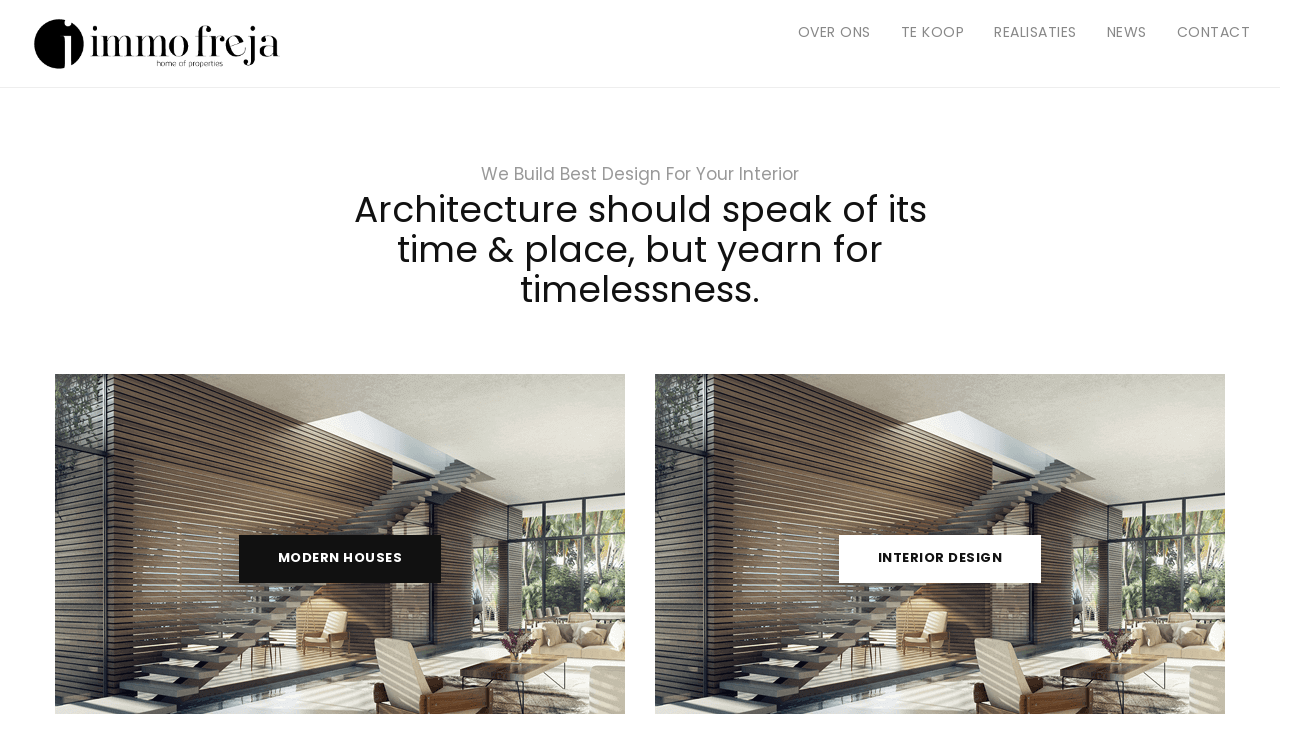

--- FILE ---
content_type: text/html; charset=UTF-8
request_url: https://immofreja.be/service-and-cost/
body_size: 8384
content:
<!DOCTYPE html>
<!--[if IE 8]> <html lang="nl-BE" class="ie8"> <![endif]-->
<!--[if !IE]><!--> <html lang="nl-BE"> <!--<![endif]-->
<head>
<meta charset="UTF-8">
	<meta name="viewport" content="width=device-width, initial-scale=1, maximum-scale=1">
<meta name="msapplication-TileColor" content="">
<meta name="theme-color" content="">

<link rel="profile" href="http://gmpg.org/xfn/11">
<link rel="pingback" href="https://immofreja.be/xmlrpc.php">

<title>Service and cost &#8211; immo Freja</title>
<meta name='robots' content='max-image-preview:large' />
<link rel='dns-prefetch' href='//fonts.googleapis.com' />
<link rel="alternate" type="application/rss+xml" title="immo Freja &raquo; feed" href="https://immofreja.be/feed/" />
<link rel="alternate" type="application/rss+xml" title="immo Freja &raquo; reactiesfeed" href="https://immofreja.be/comments/feed/" />
<script type="text/javascript">
/* <![CDATA[ */
window._wpemojiSettings = {"baseUrl":"https:\/\/s.w.org\/images\/core\/emoji\/15.0.3\/72x72\/","ext":".png","svgUrl":"https:\/\/s.w.org\/images\/core\/emoji\/15.0.3\/svg\/","svgExt":".svg","source":{"concatemoji":"https:\/\/immofreja.be\/wp-includes\/js\/wp-emoji-release.min.js?ver=6.5.7"}};
/*! This file is auto-generated */
!function(i,n){var o,s,e;function c(e){try{var t={supportTests:e,timestamp:(new Date).valueOf()};sessionStorage.setItem(o,JSON.stringify(t))}catch(e){}}function p(e,t,n){e.clearRect(0,0,e.canvas.width,e.canvas.height),e.fillText(t,0,0);var t=new Uint32Array(e.getImageData(0,0,e.canvas.width,e.canvas.height).data),r=(e.clearRect(0,0,e.canvas.width,e.canvas.height),e.fillText(n,0,0),new Uint32Array(e.getImageData(0,0,e.canvas.width,e.canvas.height).data));return t.every(function(e,t){return e===r[t]})}function u(e,t,n){switch(t){case"flag":return n(e,"\ud83c\udff3\ufe0f\u200d\u26a7\ufe0f","\ud83c\udff3\ufe0f\u200b\u26a7\ufe0f")?!1:!n(e,"\ud83c\uddfa\ud83c\uddf3","\ud83c\uddfa\u200b\ud83c\uddf3")&&!n(e,"\ud83c\udff4\udb40\udc67\udb40\udc62\udb40\udc65\udb40\udc6e\udb40\udc67\udb40\udc7f","\ud83c\udff4\u200b\udb40\udc67\u200b\udb40\udc62\u200b\udb40\udc65\u200b\udb40\udc6e\u200b\udb40\udc67\u200b\udb40\udc7f");case"emoji":return!n(e,"\ud83d\udc26\u200d\u2b1b","\ud83d\udc26\u200b\u2b1b")}return!1}function f(e,t,n){var r="undefined"!=typeof WorkerGlobalScope&&self instanceof WorkerGlobalScope?new OffscreenCanvas(300,150):i.createElement("canvas"),a=r.getContext("2d",{willReadFrequently:!0}),o=(a.textBaseline="top",a.font="600 32px Arial",{});return e.forEach(function(e){o[e]=t(a,e,n)}),o}function t(e){var t=i.createElement("script");t.src=e,t.defer=!0,i.head.appendChild(t)}"undefined"!=typeof Promise&&(o="wpEmojiSettingsSupports",s=["flag","emoji"],n.supports={everything:!0,everythingExceptFlag:!0},e=new Promise(function(e){i.addEventListener("DOMContentLoaded",e,{once:!0})}),new Promise(function(t){var n=function(){try{var e=JSON.parse(sessionStorage.getItem(o));if("object"==typeof e&&"number"==typeof e.timestamp&&(new Date).valueOf()<e.timestamp+604800&&"object"==typeof e.supportTests)return e.supportTests}catch(e){}return null}();if(!n){if("undefined"!=typeof Worker&&"undefined"!=typeof OffscreenCanvas&&"undefined"!=typeof URL&&URL.createObjectURL&&"undefined"!=typeof Blob)try{var e="postMessage("+f.toString()+"("+[JSON.stringify(s),u.toString(),p.toString()].join(",")+"));",r=new Blob([e],{type:"text/javascript"}),a=new Worker(URL.createObjectURL(r),{name:"wpTestEmojiSupports"});return void(a.onmessage=function(e){c(n=e.data),a.terminate(),t(n)})}catch(e){}c(n=f(s,u,p))}t(n)}).then(function(e){for(var t in e)n.supports[t]=e[t],n.supports.everything=n.supports.everything&&n.supports[t],"flag"!==t&&(n.supports.everythingExceptFlag=n.supports.everythingExceptFlag&&n.supports[t]);n.supports.everythingExceptFlag=n.supports.everythingExceptFlag&&!n.supports.flag,n.DOMReady=!1,n.readyCallback=function(){n.DOMReady=!0}}).then(function(){return e}).then(function(){var e;n.supports.everything||(n.readyCallback(),(e=n.source||{}).concatemoji?t(e.concatemoji):e.wpemoji&&e.twemoji&&(t(e.twemoji),t(e.wpemoji)))}))}((window,document),window._wpemojiSettings);
/* ]]> */
</script>
<style id='wp-emoji-styles-inline-css' type='text/css'>

	img.wp-smiley, img.emoji {
		display: inline !important;
		border: none !important;
		box-shadow: none !important;
		height: 1em !important;
		width: 1em !important;
		margin: 0 0.07em !important;
		vertical-align: -0.1em !important;
		background: none !important;
		padding: 0 !important;
	}
</style>
<link rel='stylesheet' id='wp-block-library-css' href='https://immofreja.be/wp-includes/css/dist/block-library/style.min.css?ver=6.5.7' type='text/css' media='all' />
<style id='classic-theme-styles-inline-css' type='text/css'>
/*! This file is auto-generated */
.wp-block-button__link{color:#fff;background-color:#32373c;border-radius:9999px;box-shadow:none;text-decoration:none;padding:calc(.667em + 2px) calc(1.333em + 2px);font-size:1.125em}.wp-block-file__button{background:#32373c;color:#fff;text-decoration:none}
</style>
<style id='global-styles-inline-css' type='text/css'>
body{--wp--preset--color--black: #000000;--wp--preset--color--cyan-bluish-gray: #abb8c3;--wp--preset--color--white: #ffffff;--wp--preset--color--pale-pink: #f78da7;--wp--preset--color--vivid-red: #cf2e2e;--wp--preset--color--luminous-vivid-orange: #ff6900;--wp--preset--color--luminous-vivid-amber: #fcb900;--wp--preset--color--light-green-cyan: #7bdcb5;--wp--preset--color--vivid-green-cyan: #00d084;--wp--preset--color--pale-cyan-blue: #8ed1fc;--wp--preset--color--vivid-cyan-blue: #0693e3;--wp--preset--color--vivid-purple: #9b51e0;--wp--preset--gradient--vivid-cyan-blue-to-vivid-purple: linear-gradient(135deg,rgba(6,147,227,1) 0%,rgb(155,81,224) 100%);--wp--preset--gradient--light-green-cyan-to-vivid-green-cyan: linear-gradient(135deg,rgb(122,220,180) 0%,rgb(0,208,130) 100%);--wp--preset--gradient--luminous-vivid-amber-to-luminous-vivid-orange: linear-gradient(135deg,rgba(252,185,0,1) 0%,rgba(255,105,0,1) 100%);--wp--preset--gradient--luminous-vivid-orange-to-vivid-red: linear-gradient(135deg,rgba(255,105,0,1) 0%,rgb(207,46,46) 100%);--wp--preset--gradient--very-light-gray-to-cyan-bluish-gray: linear-gradient(135deg,rgb(238,238,238) 0%,rgb(169,184,195) 100%);--wp--preset--gradient--cool-to-warm-spectrum: linear-gradient(135deg,rgb(74,234,220) 0%,rgb(151,120,209) 20%,rgb(207,42,186) 40%,rgb(238,44,130) 60%,rgb(251,105,98) 80%,rgb(254,248,76) 100%);--wp--preset--gradient--blush-light-purple: linear-gradient(135deg,rgb(255,206,236) 0%,rgb(152,150,240) 100%);--wp--preset--gradient--blush-bordeaux: linear-gradient(135deg,rgb(254,205,165) 0%,rgb(254,45,45) 50%,rgb(107,0,62) 100%);--wp--preset--gradient--luminous-dusk: linear-gradient(135deg,rgb(255,203,112) 0%,rgb(199,81,192) 50%,rgb(65,88,208) 100%);--wp--preset--gradient--pale-ocean: linear-gradient(135deg,rgb(255,245,203) 0%,rgb(182,227,212) 50%,rgb(51,167,181) 100%);--wp--preset--gradient--electric-grass: linear-gradient(135deg,rgb(202,248,128) 0%,rgb(113,206,126) 100%);--wp--preset--gradient--midnight: linear-gradient(135deg,rgb(2,3,129) 0%,rgb(40,116,252) 100%);--wp--preset--font-size--small: 13px;--wp--preset--font-size--medium: 20px;--wp--preset--font-size--large: 36px;--wp--preset--font-size--x-large: 42px;--wp--preset--spacing--20: 0.44rem;--wp--preset--spacing--30: 0.67rem;--wp--preset--spacing--40: 1rem;--wp--preset--spacing--50: 1.5rem;--wp--preset--spacing--60: 2.25rem;--wp--preset--spacing--70: 3.38rem;--wp--preset--spacing--80: 5.06rem;--wp--preset--shadow--natural: 6px 6px 9px rgba(0, 0, 0, 0.2);--wp--preset--shadow--deep: 12px 12px 50px rgba(0, 0, 0, 0.4);--wp--preset--shadow--sharp: 6px 6px 0px rgba(0, 0, 0, 0.2);--wp--preset--shadow--outlined: 6px 6px 0px -3px rgba(255, 255, 255, 1), 6px 6px rgba(0, 0, 0, 1);--wp--preset--shadow--crisp: 6px 6px 0px rgba(0, 0, 0, 1);}:where(.is-layout-flex){gap: 0.5em;}:where(.is-layout-grid){gap: 0.5em;}body .is-layout-flex{display: flex;}body .is-layout-flex{flex-wrap: wrap;align-items: center;}body .is-layout-flex > *{margin: 0;}body .is-layout-grid{display: grid;}body .is-layout-grid > *{margin: 0;}:where(.wp-block-columns.is-layout-flex){gap: 2em;}:where(.wp-block-columns.is-layout-grid){gap: 2em;}:where(.wp-block-post-template.is-layout-flex){gap: 1.25em;}:where(.wp-block-post-template.is-layout-grid){gap: 1.25em;}.has-black-color{color: var(--wp--preset--color--black) !important;}.has-cyan-bluish-gray-color{color: var(--wp--preset--color--cyan-bluish-gray) !important;}.has-white-color{color: var(--wp--preset--color--white) !important;}.has-pale-pink-color{color: var(--wp--preset--color--pale-pink) !important;}.has-vivid-red-color{color: var(--wp--preset--color--vivid-red) !important;}.has-luminous-vivid-orange-color{color: var(--wp--preset--color--luminous-vivid-orange) !important;}.has-luminous-vivid-amber-color{color: var(--wp--preset--color--luminous-vivid-amber) !important;}.has-light-green-cyan-color{color: var(--wp--preset--color--light-green-cyan) !important;}.has-vivid-green-cyan-color{color: var(--wp--preset--color--vivid-green-cyan) !important;}.has-pale-cyan-blue-color{color: var(--wp--preset--color--pale-cyan-blue) !important;}.has-vivid-cyan-blue-color{color: var(--wp--preset--color--vivid-cyan-blue) !important;}.has-vivid-purple-color{color: var(--wp--preset--color--vivid-purple) !important;}.has-black-background-color{background-color: var(--wp--preset--color--black) !important;}.has-cyan-bluish-gray-background-color{background-color: var(--wp--preset--color--cyan-bluish-gray) !important;}.has-white-background-color{background-color: var(--wp--preset--color--white) !important;}.has-pale-pink-background-color{background-color: var(--wp--preset--color--pale-pink) !important;}.has-vivid-red-background-color{background-color: var(--wp--preset--color--vivid-red) !important;}.has-luminous-vivid-orange-background-color{background-color: var(--wp--preset--color--luminous-vivid-orange) !important;}.has-luminous-vivid-amber-background-color{background-color: var(--wp--preset--color--luminous-vivid-amber) !important;}.has-light-green-cyan-background-color{background-color: var(--wp--preset--color--light-green-cyan) !important;}.has-vivid-green-cyan-background-color{background-color: var(--wp--preset--color--vivid-green-cyan) !important;}.has-pale-cyan-blue-background-color{background-color: var(--wp--preset--color--pale-cyan-blue) !important;}.has-vivid-cyan-blue-background-color{background-color: var(--wp--preset--color--vivid-cyan-blue) !important;}.has-vivid-purple-background-color{background-color: var(--wp--preset--color--vivid-purple) !important;}.has-black-border-color{border-color: var(--wp--preset--color--black) !important;}.has-cyan-bluish-gray-border-color{border-color: var(--wp--preset--color--cyan-bluish-gray) !important;}.has-white-border-color{border-color: var(--wp--preset--color--white) !important;}.has-pale-pink-border-color{border-color: var(--wp--preset--color--pale-pink) !important;}.has-vivid-red-border-color{border-color: var(--wp--preset--color--vivid-red) !important;}.has-luminous-vivid-orange-border-color{border-color: var(--wp--preset--color--luminous-vivid-orange) !important;}.has-luminous-vivid-amber-border-color{border-color: var(--wp--preset--color--luminous-vivid-amber) !important;}.has-light-green-cyan-border-color{border-color: var(--wp--preset--color--light-green-cyan) !important;}.has-vivid-green-cyan-border-color{border-color: var(--wp--preset--color--vivid-green-cyan) !important;}.has-pale-cyan-blue-border-color{border-color: var(--wp--preset--color--pale-cyan-blue) !important;}.has-vivid-cyan-blue-border-color{border-color: var(--wp--preset--color--vivid-cyan-blue) !important;}.has-vivid-purple-border-color{border-color: var(--wp--preset--color--vivid-purple) !important;}.has-vivid-cyan-blue-to-vivid-purple-gradient-background{background: var(--wp--preset--gradient--vivid-cyan-blue-to-vivid-purple) !important;}.has-light-green-cyan-to-vivid-green-cyan-gradient-background{background: var(--wp--preset--gradient--light-green-cyan-to-vivid-green-cyan) !important;}.has-luminous-vivid-amber-to-luminous-vivid-orange-gradient-background{background: var(--wp--preset--gradient--luminous-vivid-amber-to-luminous-vivid-orange) !important;}.has-luminous-vivid-orange-to-vivid-red-gradient-background{background: var(--wp--preset--gradient--luminous-vivid-orange-to-vivid-red) !important;}.has-very-light-gray-to-cyan-bluish-gray-gradient-background{background: var(--wp--preset--gradient--very-light-gray-to-cyan-bluish-gray) !important;}.has-cool-to-warm-spectrum-gradient-background{background: var(--wp--preset--gradient--cool-to-warm-spectrum) !important;}.has-blush-light-purple-gradient-background{background: var(--wp--preset--gradient--blush-light-purple) !important;}.has-blush-bordeaux-gradient-background{background: var(--wp--preset--gradient--blush-bordeaux) !important;}.has-luminous-dusk-gradient-background{background: var(--wp--preset--gradient--luminous-dusk) !important;}.has-pale-ocean-gradient-background{background: var(--wp--preset--gradient--pale-ocean) !important;}.has-electric-grass-gradient-background{background: var(--wp--preset--gradient--electric-grass) !important;}.has-midnight-gradient-background{background: var(--wp--preset--gradient--midnight) !important;}.has-small-font-size{font-size: var(--wp--preset--font-size--small) !important;}.has-medium-font-size{font-size: var(--wp--preset--font-size--medium) !important;}.has-large-font-size{font-size: var(--wp--preset--font-size--large) !important;}.has-x-large-font-size{font-size: var(--wp--preset--font-size--x-large) !important;}
.wp-block-navigation a:where(:not(.wp-element-button)){color: inherit;}
:where(.wp-block-post-template.is-layout-flex){gap: 1.25em;}:where(.wp-block-post-template.is-layout-grid){gap: 1.25em;}
:where(.wp-block-columns.is-layout-flex){gap: 2em;}:where(.wp-block-columns.is-layout-grid){gap: 2em;}
.wp-block-pullquote{font-size: 1.5em;line-height: 1.6;}
</style>
<link rel='stylesheet' id='contact-form-7-css' href='https://immofreja.be/wp-content/plugins/contact-form-7/includes/css/styles.css?ver=5.9.7' type='text/css' media='all' />
<link rel='stylesheet' id='bootstrap-css' href='https://immofreja.be/wp-content/themes/brixey/assets/css/bootstrap.min.css?ver=4.5.3' type='text/css' media='all' />
<link rel='stylesheet' id='et-line-css' href='https://immofreja.be/wp-content/themes/brixey/assets/css/et-line.css?ver=1.9.2' type='text/css' media='all' />
<link rel='stylesheet' id='font-awesome-css' href='https://immofreja.be/wp-content/themes/brixey/inc/theme-options/cs-framework/assets/css/font-awesome.min.css?ver=4.6.3' type='text/css' media='all' />
<link rel='stylesheet' id='jquery-mCustomScrollbar-css' href='https://immofreja.be/wp-content/themes/brixey/assets/css/jquery.mCustomScrollbar.min.css?ver=1.9.2' type='text/css' media='all' />
<link rel='stylesheet' id='magnific-popup-css' href='https://immofreja.be/wp-content/themes/brixey/assets/css/magnific-popup.css?ver=1.9.2' type='text/css' media='all' />
<link rel='stylesheet' id='owl-carousel-css' href='https://immofreja.be/wp-content/themes/brixey/assets/css/owl.carousel.css?ver=2.1.6' type='text/css' media='all' />
<link rel='stylesheet' id='swiper-css' href='https://immofreja.be/wp-content/themes/brixey/assets/css/swiper.min.css?ver=3.4.0' type='text/css' media='all' />
<link rel='stylesheet' id='themify-icons-css' href='https://immofreja.be/wp-content/themes/brixey/assets/css/themify-icons.css?ver=1.9.2' type='text/css' media='all' />
<link rel='stylesheet' id='brixey-style-css' href='https://immofreja.be/wp-content/themes/brixey/assets/css/styles.css?ver=1.9.2' type='text/css' media='all' />
<link rel='stylesheet' id='brixey-responsive-css' href='https://immofreja.be/wp-content/themes/brixey/assets/css/responsive.css?ver=1.9.2' type='text/css' media='all' />
<link rel='stylesheet' id='brixey-google-fonts-css' href='//fonts.googleapis.com/css?family=Poppins%3A300%2C300i%2C400%2C600%2C600i%2C700&#038;subset=latin' type='text/css' media='all' />
<link rel='stylesheet' id='js_composer_front-css' href='https://immofreja.be/wp-content/plugins/js_composer/assets/css/js_composer.min.css?ver=7.7.2' type='text/css' media='all' />
<link rel='stylesheet' id='brixey-child-style-css' href='https://immofreja.be/wp-content/themes/brixey-child/style.css' type='text/css' media='all' />
<script type="text/javascript" src="https://immofreja.be/wp-includes/js/jquery/jquery.min.js?ver=3.7.1" id="jquery-core-js"></script>
<script type="text/javascript" src="https://immofreja.be/wp-includes/js/jquery/jquery-migrate.min.js?ver=3.4.1" id="jquery-migrate-js"></script>
<script></script><link rel="https://api.w.org/" href="https://immofreja.be/wp-json/" /><link rel="alternate" type="application/json" href="https://immofreja.be/wp-json/wp/v2/pages/461" /><link rel="EditURI" type="application/rsd+xml" title="RSD" href="https://immofreja.be/xmlrpc.php?rsd" />
<meta name="generator" content="WordPress 6.5.7" />
<link rel="canonical" href="https://immofreja.be/service-and-cost/" />
<link rel='shortlink' href='https://immofreja.be/?p=461' />
<link rel="alternate" type="application/json+oembed" href="https://immofreja.be/wp-json/oembed/1.0/embed?url=https%3A%2F%2Fimmofreja.be%2Fservice-and-cost%2F" />
<link rel="alternate" type="text/xml+oembed" href="https://immofreja.be/wp-json/oembed/1.0/embed?url=https%3A%2F%2Fimmofreja.be%2Fservice-and-cost%2F&#038;format=xml" />
<meta name="generator" content="Powered by WPBakery Page Builder - drag and drop page builder for WordPress."/>
<link rel="icon" href="https://immofreja.be/wp-content/uploads/2018/05/cropped-icon_144-32x32.png" sizes="32x32" />
<link rel="icon" href="https://immofreja.be/wp-content/uploads/2018/05/cropped-icon_144-192x192.png" sizes="192x192" />
<link rel="apple-touch-icon" href="https://immofreja.be/wp-content/uploads/2018/05/cropped-icon_144-180x180.png" />
<meta name="msapplication-TileImage" content="https://immofreja.be/wp-content/uploads/2018/05/cropped-icon_144-270x270.png" />
<style type="text/css" data-type="vc_shortcodes-custom-css">.vc_custom_1494933660433{padding-right: 0px !important;padding-left: 0px !important;}</style><noscript><style> .wpb_animate_when_almost_visible { opacity: 1; }</style></noscript></head>
<body class="page-template-default page page-id-461 wpb-js-composer js-comp-ver-7.7.2 vc_responsive">
<!-- brxy main wrap -->
<div class="brxy-main-wrap  menu-style-two dhav-transparent-header">
      <!-- Header -->
    <header class="brxy-header  brxy-sticky-class ">
      <div class="header-wrap">
        <div class="brxy-logo" style="padding-top:15px;padding-bottom:15px;">
	<a href="https://immofreja.be/">
	<img src="https://immofreja.be/wp-content/uploads/2018/05/immofj_logo_black_273.png" width="251" height="57" alt="immo Freja" class="retina-logo black-logo">
				<img src="https://immofreja.be/wp-content/uploads/2018/05/immofj_logo_white_657.png" width="251" height="57" alt="immo Freja" class="retina-logo white-logo">
				<img src="https://immofreja.be/wp-content/uploads/2018/05/immofj_logo_black_91.png" alt="immo Freja" class="default-logo black-logo" width="251" height="57"><img src="https://immofreja.be/wp-content/uploads/2018/05/immofj_logo_white_218.png" alt="immo Freja" class="default-logo white-logo" width="251" height="57"></a></div><div class="header-right "><ul id="menu-immofj_01" class="brxy-menu"><li id="menu-item-1320" class="menu-item menu-item-type-custom menu-item-object-custom menu-item-home menu-item-1320"><a href="http://immofreja.be/#overons">Over ons</a></li>
<li id="menu-item-1480" class="menu-item menu-item-type-custom menu-item-object-custom menu-item-home menu-item-1480"><a href="http://immofreja.be/#tekoop">Te koop</a></li>
<li id="menu-item-1253" class="menu-item menu-item-type-custom menu-item-object-custom menu-item-home menu-item-1253"><a href="http://immofreja.be/#realisaties">Realisaties</a></li>
<li id="menu-item-1251" class="menu-item menu-item-type-post_type menu-item-object-page menu-item-1251"><a href="https://immofreja.be/news/">News</a></li>
<li id="menu-item-1319" class="menu-item menu-item-type-post_type menu-item-object-page menu-item-1319"><a href="https://immofreja.be/contact/">Contact</a></li>
</ul><a href="javascript:void(0);" class="brxy-toggle"><span class="toggle-separator"></span></a></div>      </div>
    </header>
    	<div class="container-fluid extra-width">
				<div class="row">
					<div class="brxy-title-area padding-custom"  style="padding-top:73px;">
		<div class="brxy-info-title">
			<div class="info-sub-title">We Build Best Design For Your Interior</div>			<div class="info-title">
				Architecture should speak of its time &amp; place, but yearn for timelessness.			 </div>
		</div>
	</div>
<div class="wpb-content-wrapper"><div class="vc_row wpb_row vc_row-fluid brxy-dhav-dotted container"><div class="wpb_column vc_column_container text-left vc_col-sm-12"><div class="vc_column-inner vc_custom_1494933660433"><div class="wpb_wrapper"><div class="brxy-service-detail "><div class="container"><div class="services-wrap"><div class="row"><nav><div class="nav nav-tabs" id="nav-tab" role="tablist"><a class="nav-item nav-linkcol-md-6 col-sm-6 active" id="nav-6975bc9590a030-tab" data-toggle="tab" href="#nav-6975bc9590a030" role="tab" aria-controls="nav-6975bc9590a030" aria-selected="true"><img decoding="async" src="https://immofreja.be/wp-content/uploads/2017/05/service-cost.png" alt="MODERN HOUSES"/><span><strong>MODERN HOUSES</strong></span></a><a class="nav-item nav-linkcol-md-6 col-sm-6" id="nav-6975bc9590a031-tab" data-toggle="tab" href="#nav-6975bc9590a031" role="tab" aria-controls="nav-6975bc9590a031" aria-selected="true"><img decoding="async" src="https://immofreja.be/wp-content/uploads/2017/05/service-cost.png" alt="INTERIOR DESIGN"/><span><strong>INTERIOR DESIGN</strong></span></a><a class="nav-item nav-linkcol-md-6 col-sm-6" id="nav-6975bc9590a032-tab" data-toggle="tab" href="#nav-6975bc9590a032" role="tab" aria-controls="nav-6975bc9590a032" aria-selected="true"><img decoding="async" src="https://immofreja.be/wp-content/uploads/2017/05/service-cost.png" alt="INDUSTRIAL ARCHITECT"/><span><strong>INDUSTRIAL ARCHITECT</strong></span></a><a class="nav-item nav-linkcol-md-6 col-sm-6" id="nav-6975bc9590a033-tab" data-toggle="tab" href="#nav-6975bc9590a033" role="tab" aria-controls="nav-6975bc9590a033" aria-selected="true"><img decoding="async" src="https://immofreja.be/wp-content/uploads/2017/05/service-cost.png" alt="PRODUCT DESIGN"/><span><strong>PRODUCT DESIGN</strong></span></a></div></nav><div class="tab-content tab-animation" id="nav-tabContent"><div id="nav-6975bc9590a030" class="tab-pane show active" role="tabpanel" aria-labelledby="nav-6975bc9590a030">
              <div class="col-md-6">
                <div class="brxy-title-1">MODERN HOUSES</div>
              </div>
              <div class="col-md-6">
              <div class="brxy-cta-cnt " ><p>We design residential and commercial projects. A group of architects and designers takes care of everything starting with concept to implementation. This process has three basic phase : Development of project&#8217;s proposal in accordance with specifications and client&#8217;s wishes.</p>
<h6>DESIGN DEVELOPMENT (DD)</h6>
<p>Schematic design is all about getting ideas on paper that represent the goals outlined during programming and fit within the restraints.</p>
<ul>
<li>Master Plan</li>
<li>3D model making</li>
<li>Floor Plans</li>
<li>Schematic Design</li>
</ul>
<h6>CONSTRUCTION DOCUMENTS (CD)</h6>
<p>Development of project&#8217;s proposal in accordance with specifications and client&#8217;s wishes. Preparation of documentation package coordinations with the customer: site plan, floor plans, 3D visualizations, elevations.</p>
<dl>
<dt>TIMELINE</dt>
<dd>From 4 to 8 working weeks</dd>
</dl>
<dl>
<dt>COST</dt>
<dd>Starting at $100 per 1 sq.m. ( Include document package)</dd>
</dl>
<dl>
<dt>SPECIAL COST</dt>
<dd>Starts at $110 per 1 sq.m</dd>
</dl>
</div><div class="next-service"><a href="#nav-6975bc9590a031" data-toggle="tab">LEARN ABOUT THE INTERIOR DESIGN</a></div></div></div><div id="nav-6975bc9590a031" class="tab-pane" role="tabpanel" aria-labelledby="nav-6975bc9590a031">
              <div class="col-md-6">
                <div class="brxy-title-1">INTERIOR DESIGN</div>
              </div>
              <div class="col-md-6">
              <div class="brxy-cta-cnt " ><p>We design residential and commercial projects. A group of architects and designers takes care of everything starting with concept to implementation. This process has three basic phase : Development of project&#8217;s proposal in accordance with specifications and client&#8217;s wishes.</p>
<h6>DESIGN DEVELOPMENT (DD)</h6>
<p>Schematic design is all about getting ideas on paper that represent the goals outlined during programming and fit within the restraints.</p>
<ul>
<li>Main Plan</li>
<li>Making Estimation</li>
<li>Decor Plans</li>
<li>Formal Design</li>
</ul>
<h6>CONSTRUCTION DOCUMENTS (CD)</h6>
<p>Development of project&#8217;s proposal in accordance with specifications and client&#8217;s wishes. Preparation of documentation package coordinations with the customer: site plan, floor plans, 3D visualizations, elevations.</p>
<dl>
<dt>TIMELINE</dt>
<dd>From 4 to 8 working weeks</dd>
</dl>
<dl>
<dt>COST</dt>
<dd>Starting at $100 per 1 sq.m. ( Include document package)</dd>
</dl>
<dl>
<dt>SPECIAL COST</dt>
<dd>Starts at $110 per 1 sq.m</dd>
</dl>
</div><div class="next-service"><a href="#nav-6975bc9590a032" data-toggle="tab">LEARN ABOUT THE INDUSTRIAL ARCHITECT</a></div></div></div><div id="nav-6975bc9590a032" class="tab-pane" role="tabpanel" aria-labelledby="nav-6975bc9590a032">
              <div class="col-md-6">
                <div class="brxy-title-1">INDUSTRIAL ARCHITECT</div>
              </div>
              <div class="col-md-6">
              <div class="brxy-cta-cnt " ><p>We design residential and commercial projects. A group of architects and designers takes care of everything starting with concept to implementation. This process has three basic phase : Development of project&#8217;s proposal in accordance with specifications and client&#8217;s wishes.</p>
<h6>DESIGN DEVELOPMENT (DD)</h6>
<p>Schematic design is all about getting ideas on paper that represent the goals outlined during programming and fit within the restraints.</p>
<ul>
<li>Master Plan</li>
<li>3D model making</li>
<li>Floor Plans</li>
<li>Schematic Design</li>
</ul>
<h6>CONSTRUCTION DOCUMENTS (CD)</h6>
<p>Development of project&#8217;s proposal in accordance with specifications and client&#8217;s wishes. Preparation of documentation package coordinations with the customer: site plan, floor plans, 3D visualizations, elevations.</p>
<dl>
<dt>TIMELINE</dt>
<dd>From 4 to 8 working weeks</dd>
</dl>
<dl>
<dt>COST</dt>
<dd>Starting at $100 per 1 sq.m. ( Include document package)</dd>
</dl>
<dl>
<dt>SPECIAL COST</dt>
<dd>Starts at $110 per 1 sq.m</dd>
</dl>
</div><div class="next-service"><a href="#nav-6975bc9590a033" data-toggle="tab">LEARN ABOUT THE PRODUCT DESIGN</a></div></div></div><div id="nav-6975bc9590a033" class="tab-pane" role="tabpanel" aria-labelledby="nav-6975bc9590a033">
              <div class="col-md-6">
                <div class="brxy-title-1">PRODUCT DESIGN</div>
              </div>
              <div class="col-md-6">
              <div class="brxy-cta-cnt " ><p>We design residential and commercial projects. A group of architects and designers takes care of everything starting with concept to implementation. This process has three basic phase : Development of project&#8217;s proposal in accordance with specifications and client&#8217;s wishes.</p>
<h6>DESIGN DEVELOPMENT (DD)</h6>
<p>Schematic design is all about getting ideas on paper that represent the goals outlined during programming and fit within the restraints.</p>
<ul>
<li>Master Plan</li>
<li>Model making</li>
<li>Creative Plans</li>
<li>Final Design</li>
</ul>
<h6>CONSTRUCTION DOCUMENTS (CD)</h6>
<p>Development of project&#8217;s proposal in accordance with specifications and client&#8217;s wishes. Preparation of documentation package coordinations with the customer: site plan, floor plans, 3D visualizations, elevations.</p>
<dl>
<dt>TIMELINE</dt>
<dd>From 4 to 8 working weeks</dd>
</dl>
<dl>
<dt>COST</dt>
<dd>Starting at $100 per 1 sq.m. ( Include document package)</dd>
</dl>
<dl>
<dt>SPECIAL COST</dt>
<dd>Starts at $110 per 1 sq.m</dd>
</dl>
</div><div class="next-service"><a href="#nav-6975bc9590a030" data-toggle="tab">LEARN ABOUT THE MODERN HOUSES</a></div></div></div></div></div></div></div></div></div></div></div></div><div class="vc_row wpb_row vc_row-fluid brxy-dhav-dotted"><div class="wpb_column vc_column_container text-left vc_col-sm-12"><div class="vc_column-inner "><div class="wpb_wrapper"><div class="vc_empty_space"   style="height: 85px"><span class="vc_empty_space_inner"></span></div><div class="brxy-request-quote "><div class="container"><div class="brxy-cta-cnt " ><h3 class="brxy-title request-quote-title brxy-title-6975bc959155a">ORDER YOUR FUTURE ARCHITECTURE RIGHT NOW</h3>
</div><div class="clearfix"><a class="brxy-btn   brxy-btn-6975bc959156a  brxy-btn-large " href="https://victorthemes.com/themes/brixey/get-your-free-quote-now/" target="_blank">Request a Quote</a></div></div></div></div></div></div></div>
</div></div>	</div>
			<footer class="brxy-footer">
			<!-- Footer Widgets -->
<div class="container footer-widget-area">
	<div class="row">
		<div class="col-md-3 col-sm-3"><div class="column-wrap widget_text">			<div class="textwidget"><p><a href="www.identiq.be" target="_blank" rel="noopener noreferrer"><img loading="lazy" decoding="async" class="alignnone wp-image-69" src="https://immofreja.be/wp-content/uploads/2018/05/immofj_logo_white_218.png" alt="" width="219" height="123" /></a></p>
</div>
		</div> <!-- end widget --></div><div class="col-md-3 col-sm-3"><div class="column-wrap widget_text"><div class="brxy-column-title"><span class="column-title">Bezoek ons na afspraak</span></div>			<div class="textwidget"><p>Staatsbaan 279</p>
<p>3460 Bekkevoort</p>
</div>
		</div> <!-- end widget --><div class="column-wrap widget_text">			<div class="textwidget"></div>
		</div> <!-- end widget --></div><div class="col-md-3 col-sm-3"><div class="column-wrap widget_text"><div class="brxy-column-title"><span class="column-title">Gegevens</span></div>			<div class="textwidget"><div class="clearfix  brxy-lists-6975bc95920bf"><a href="tel:0032476289978" target="_blank" rel="noopener">+32 476 28 99 78</a></div>
<div class="clearfix  brxy-lists-6975bc9592102"><a href="mailto:info@immofreja.be" target="_blank" rel="noopener">info@immofreja.be</a></div>
</div>
		</div> <!-- end widget --></div><div class="col-md-3 col-sm-3"><div class="column-wrap widget_text"><div class="brxy-column-title"><span class="column-title">Verklaringen</span></div>			<div class="textwidget"><p><a href="https://immofreja.be/cookieverklaring/">Cookieverklaring</a></p>
<p><a href="https://immofreja.be/privacyverklaring/">Privacyverklaring</a></p>
</div>
		</div> <!-- end widget --></div>	</div>
</div>
<!-- Footer Widgets -->		</footer>
	
<!-- Copyright Bar -->
<div class="brxy-secondary-footer">
  <div class="secondary-footer-wrap fullwidth">
    <div class="container">
      <div class="row">
        <div class="col-sm-6">
          <div class="brxy-copyright">
            © IDENTIQ</a> - IMMO FREJA          </div>
        </div>
                <div class="col-sm-6 text-right">
          <div class="brxy-social "></div><a href="https://www.facebook.com/immofreja">Facebook</a> <a href="https://www.instagram.com/immofreja">Instagram</a>
        </div>
              </div>
    </div>
  </div>
</div>
<!-- Copyright Bar -->
</div><!-- #vtheme-wrapper -->
<div class="brxy-back-top">
  <a href="#0"><i class="fa fa-angle-up" aria-hidden="true"></i></a>
</div>
<style id="brixey-inline-style" type="text/css"></style><script type="text/html" id="wpb-modifications"> window.wpbCustomElement = 1; </script><link rel='stylesheet' id='brixey-default-style-css' href='https://immofreja.be/wp-content/themes/brixey/style.css?ver=6.5.7' type='text/css' media='all' />
<style id='brixey-default-style-inline-css' type='text/css'>
.no-class {}.vt-maintenance-mode {}body{font-family:"Poppins", Arial, sans-serif;font-size:14px;line-height:1.42857143;font-style:normal;}.brxy-menu > li > a{font-family:"Poppins", Arial, sans-serif;font-size:14px;font-style:normal;}.brxy-menu .sub-menu > li > a{font-family:"Poppins", Arial, sans-serif;font-size:11px;font-style:normal;}h1{font-family:"Poppins", Arial, sans-serif;font-size:36px;line-height:1.42857143;font-style:normal;}h2{font-family:"Poppins", Arial, sans-serif;font-size:30px;line-height:1.42857143;font-style:normal;}h3{font-family:"Poppins", Arial, sans-serif;font-size:24px;line-height:1.42857143;font-style:normal;}h4{font-family:"Poppins", Arial, sans-serif;font-size:18px;line-height:1.42857143;font-style:normal;}h5{font-family:"Poppins", Arial, sans-serif;font-size:14px;line-height:1.42857143;font-style:normal;}h6{font-family:"Poppins", Arial, sans-serif;font-size:12px;line-height:1.42857143;font-style:normal;}p, input[type="text"], input[type="email"], input[type="password"], input[type="tel"], input[type="search"], input[type="date"], input[type="time"], input[type="datetime-local"], input[type="month"], input[type="url"], input[type="number"], textarea, select, .form-control, .wpcf7-list-item-label, .brxy-title-wrap .section-sub-title, .project-info .project-category, .brxy-testimonial .client-designation, .mate-info .mate-designation, .brxy-info-title .info-sub-title, .contact-link, .service-info ul, .brxy-service-detail .tab-content ul, .brxy-service-detail dl dd, .post-date, .brxy-unit-fix .brxy-blog-detail ul, .brxy-comments-area .comment-area ul, .brxy-unit-fix .brxy-blog-detail ol, .brxy-comments-area .comment-area ol, .brxy-unit-fix .brxy-bottom-meta, .location-list ul, .column-wrap{font-family:"Poppins", Arial, sans-serif;font-style:normal;}
</style>
<script type="text/javascript" src="https://immofreja.be/wp-includes/js/dist/vendor/wp-polyfill-inert.min.js?ver=3.1.2" id="wp-polyfill-inert-js"></script>
<script type="text/javascript" src="https://immofreja.be/wp-includes/js/dist/vendor/regenerator-runtime.min.js?ver=0.14.0" id="regenerator-runtime-js"></script>
<script type="text/javascript" src="https://immofreja.be/wp-includes/js/dist/vendor/wp-polyfill.min.js?ver=3.15.0" id="wp-polyfill-js"></script>
<script type="text/javascript" src="https://immofreja.be/wp-includes/js/dist/hooks.min.js?ver=2810c76e705dd1a53b18" id="wp-hooks-js"></script>
<script type="text/javascript" src="https://immofreja.be/wp-includes/js/dist/i18n.min.js?ver=5e580eb46a90c2b997e6" id="wp-i18n-js"></script>
<script type="text/javascript" id="wp-i18n-js-after">
/* <![CDATA[ */
wp.i18n.setLocaleData( { 'text direction\u0004ltr': [ 'ltr' ] } );
/* ]]> */
</script>
<script type="text/javascript" src="https://immofreja.be/wp-content/plugins/contact-form-7/includes/swv/js/index.js?ver=5.9.7" id="swv-js"></script>
<script type="text/javascript" id="contact-form-7-js-extra">
/* <![CDATA[ */
var wpcf7 = {"api":{"root":"https:\/\/immofreja.be\/wp-json\/","namespace":"contact-form-7\/v1"}};
/* ]]> */
</script>
<script type="text/javascript" id="contact-form-7-js-translations">
/* <![CDATA[ */
( function( domain, translations ) {
	var localeData = translations.locale_data[ domain ] || translations.locale_data.messages;
	localeData[""].domain = domain;
	wp.i18n.setLocaleData( localeData, domain );
} )( "contact-form-7", {"translation-revision-date":"2024-07-18 13:53:11+0000","generator":"GlotPress\/4.0.1","domain":"messages","locale_data":{"messages":{"":{"domain":"messages","plural-forms":"nplurals=2; plural=n != 1;","lang":"nl_BE"},"This contact form is placed in the wrong place.":["Dit contactformulier staat op de verkeerde plek."],"Error:":["Fout:"]}},"comment":{"reference":"includes\/js\/index.js"}} );
/* ]]> */
</script>
<script type="text/javascript" src="https://immofreja.be/wp-content/plugins/contact-form-7/includes/js/index.js?ver=5.9.7" id="contact-form-7-js"></script>
<script type="text/javascript" src="https://immofreja.be/wp-content/themes/brixey/assets/js/bootstrap.min.js?ver=4.5.3" id="bootstrap-js"></script>
<script type="text/javascript" src="https://immofreja.be/wp-content/themes/brixey/assets/js/plugins.js?ver=1.9.2" id="brixey-plugins-js"></script>
<script type="text/javascript" src="https://immofreja.be/wp-content/themes/brixey/assets/js/ajax-load-more.js?ver=1.9.2" id="brixey-loadmore-js"></script>
<script type="text/javascript" src="https://immofreja.be/wp-content/themes/brixey/assets/js/scripts.js?ver=1.9.2" id="brixey-scripts-js"></script>
<script type="text/javascript" src="https://immofreja.be/wp-content/themes/brixey/assets/js/jquery.validate.min.js?ver=1.9.0" id="validate-js-js"></script>
<script type="text/javascript" id="validate-js-js-after">
/* <![CDATA[ */
jQuery(document).ready(function($) {$("#commentform").validate({rules: {author: {required: true,minlength: 2},email: {required: true,email: true},comment: {required: true,minlength: 10}}});});
/* ]]> */
</script>
<script type="text/javascript" src="https://immofreja.be/wp-content/plugins/js_composer/assets/js/dist/js_composer_front.min.js?ver=7.7.2" id="wpb_composer_front_js-js"></script>
<script></script></body>
</html>


--- FILE ---
content_type: text/css
request_url: https://immofreja.be/wp-content/themes/brixey-child/style.css
body_size: 234
content:
/*
 Theme Name:   Brixey Child
 Theme URI:    http://themeforest.net/user/VictorThemes
 Description:  Brixey Child Theme
 Author:       VictorThemes
 Author URI:   http://themeforest.net/user/VictorThemes/portfolio
 Template:     brixey
 Version:      1.0
 License:      GNU General Public License v2 or later
 License URI:  http://www.gnu.org/licenses/gpl-2.0.html
 Tags:         one-column, two-columns, left-sidebar, right-sidebar, custom-menu, featured-images, post-formats, theme-options, translation-ready
 Text Domain:  brixey-child
*/

/* Write Custom CSS */
